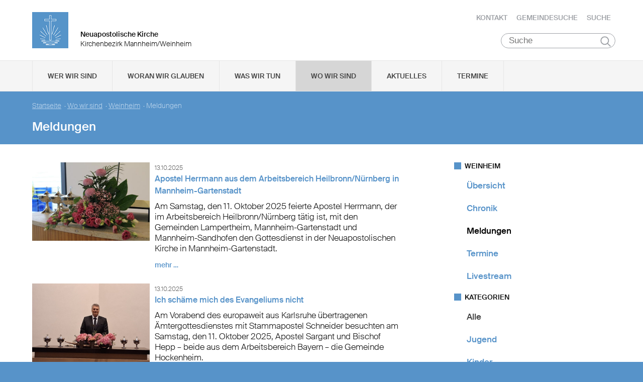

--- FILE ---
content_type: text/html; charset=UTF-8
request_url: https://www.nak-mannheim-weinheim.de/weinheim/meldungen
body_size: 76249
content:
<!DOCTYPE html>

<html lang="de">
<head>

        <meta charset="utf-8">
        <meta http-equiv="Accept-CH" content="DPR, Width, Viewport-Width, Downlink">

        <title>Meldungen - Neuapostolische Kirche Kirchenbezirk Mannheim/Weinheim </title>
        <meta name="description" content="">
        <meta name="author" content="Neuapostolische Kirche im Kirchenbezirk Mannheim/Weinheim">
         <meta name="viewport" content="width=device-width, minimum-scale=1.0, initial-scale=1.0, user-scalable=yes">
        <link rel="icon" type="image/x-icon" href="/static/themes/nak_sued/fav/favicon.icon" />
        <link rel="shortcut icon" href="/static/themes/nak_sued/fav/favicon.ico" />
        
        <link rel="icon" type="image/png" href="/static/themes/nak_sued/fav/favicon-192x192.png" sizes="192x192" />
        <link rel="icon" type="image/png" href="/static/themes/nak_sued/fav/favicon-160x160.png" sizes="160x160" />
        <link rel="icon" type="image/png" href="/static/themes/nak_sued/fav/favicon-96x96.png" sizes="96x96" />
        <link rel="icon" type="image/png" href="/static/themes/nak_sued/fav/favicon-16x16.png" sizes="16x16" />
        <link rel="icon" type="image/png" href="/static/themes/nak_sued/fav/favicon-32x32.png" sizes="32x32" />
        <meta name="msapplication-TileColor" content="#5a99cf" />
        <meta name="msapplication-TileImage" content="/static/themes/nak_sued/fav/mstile-144x144.png" />
        <meta name="msapplication-config" content="/static/themes/nak_sued/fav/browserconfig.xml" />
        <link rel="canonical" href="https://www.nak-mannheim-weinheim.de/weinheim/meldungen" />


        
           
        <meta property="og:title" content="Meldungen" />
        <meta property="og:url" content="https://www.nak-mannheim-weinheim.de/weinheim/meldungen" />
        <meta property="og:locale" content="de_DE" />
        <meta property="og:image" content="https://www.nak-mannheim-weinheim.de" />
        <meta property="og:description" content="" /> 
        <meta property="og:sitename" content="Neuapostolische Kirche im Bezirk Mannheim/Weinheim" /> 
    
        
            <meta property="og:type" content="website" /> 
        
    
        <meta name="viewport" content="width=device-width, initial-scale=1, maximum-scale=10, user-scalable=yes">
        <link rel="stylesheet" type="text/css" href="/static/themes/nak_sued/bower_components/slick-carousel/slick/slick.css"/>
        <link rel="stylesheet" href="/static/themes/nak_sued/stylesheets/unsemantic-grid-responsive-tablet.css" />        
     
   
        <link rel="stylesheet" href="/static/themes/nak_sued/_theme_elements_80.css?cache=1711445153" />
        <link rel="stylesheet" href="/static/themes/nak_sued/styles/unsemantic.css?2016103101" />
        <link rel="stylesheet" href="/static/themes/nak_sued/styles/style.css?2018022201" />
        <link rel="stylesheet" href="/static/themes/nak_sued/styles/print.css?2016103101" />
        <link rel="stylesheet" href="/static/themes/nak_sued/bower_components/jsonlylightbox/css/lightbox.min.css">
        <link rel="stylesheet" href="/static/themes/nak_sued/styles/lightbox.css?2016110801">  
    
        
    
            <script defer src="/static/themes/nak_sued/bower_components/webcomponentsjs/webcomponents-lite.js"></script>
            <link rel="import" href="/static/themes/nak_sued/bower_components/flip-countdown/flip-countdown.html">
    
       
    <link rel="import" href="/static/themes/nak_sued/bower_components/google-map/google-map.html">
    <link rel="import" href="/static/themes/nak_sued/bower_components/google-map/google-map-marker.html">
    <link rel="import" href="/static/themes/nak_sued/bower_components/google-map/google-map-poly.html">
    <link rel="import" href="/static/themes/nak_sued/bower_components/google-map/google-map-directions.html">

        
      
    
    
         




        <script src="/static/themes/nak_sued/javascript/audio.min.js"></script>
  		<script type="text/javascript">
            
            <!-- 
                
                audiojs.events.ready(function() {
                    var as = audiojs.createAll();
                });
  		    
            -->
        
        </script>    

</head>
<body data-buuild-kind="" data-buuild-plugin-zone="true" data-buuild-plugin="Designer" data-buuild-pageload="/admin/80/page/28737/1/pageload">
        
<div class="container">
    <script>    
    function toggle_button(id) {
       var e = document.getElementById(id);
       var index; 
       var x = document.getElementsByClassName("open");
       for (index = 0; index < x.length; ++index) {
           if (x[index] != e){
              menuCleaner(x[index]);
           }
       }
       var y = document.getElementsByClassName("toggle");
       for (index = 0; index < y.length; ++index) {
           mobileMenuCleaner(y[index]);
       }
       e.classList.toggle('open');       
    }
</script>

<div class="wrapper-header grid-container .print-grid-100">
       <header class="grid-100 tablet-grid-100 mobile-grid-100 .print-grid-100">
            
           
           <div id="logo" class="grid-50 tablet-grid-50 mobile-grid-100">
                
               
               <a href="/" title="Zur Startseite">
               
              
                <img id="picture_mark" src="/static/themes/nak_sued/images/nak-logo.png" alt="NAK Bildmarke"/>  
              
               </a>
               
               <h1 class="headline">Neuapostolische Kirche</h1>
               <h2 class="sub-headline">Kirchenbezirk Mannheim/Weinheim</h2>
                            
            </div>

           <div id="top-nav" class="hide-on-print">
             <ul>
              
               
              
              
    	        <li class="nav"><a href="/kontakt" >Kontakt</a></li>
              
    	        <li class="nav"><a href="/gemeindesuche" >Gemeindesuche</a></li>
              
    	        <li class="nav"><a href="/suche" >Suche</a></li>
              
     
              
                 
                 
            </ul>
                                
              <button class="hamburger" onclick="toggle_button('mobile_menu')" aria-label="Haputmenü">
                <span></span>
                <span></span>
                <span></span>
              </button> 
          
           </div>
           
         <div class="hide-on-print" role="search">
<form class="search " action="/suche">
    <input type="search" name="query" placeholder="Suche" aria-label="Suche"/>
    <button type="submit">Suchen</button>
</form>
</div>

       </header>

</div>
<script type="text/javascript">
    

   function toggleClass(ele, class1) {
      var classes = ele.className;
      var regex = new RegExp('\\b' + class1 + '\\b');
      var hasOne = classes.match(regex);
      class1 = class1.replace(/\s+/g, '');
      if (hasOne)
        ele.className = classes.replace(regex, '');
      else
        ele.className = classes + ' ' + class1;
    }
       
    function removeClass(ele, class1) {
        var classes = ele.className;
        var regex = new RegExp('\\b' + class1 + '\\b');
        class1 = class1.replace(/\s+/g, '');
        ele.className = classes.replace(regex, '');
    }
    
   function closeAllMenus(){
       var currentOpenSubMenus = document.getElementsByClassName("open");
        for (index = 0; index < currentOpenSubMenus.length; ++index) {
              menuCleaner(currentOpenSubMenus[index]);
      }
   }
    
   function menuCleaner(arrayElement){        
           removeClass(arrayElement,"open");
           removeClass(arrayElement, "active_sub");
    }
        
    function toggle_ul(Id) {
       
       var  mainMenuItemId = "main_" + Id;
        
       var subMenuDiv = document.getElementById(Id);
       var mainMenuLi = document.getElementById(mainMenuItemId);       
       
       var index; 
       var currentOpenSubMenus = document.getElementsByClassName("open");
       for (index = 0; index < currentOpenSubMenus.length; ++index) {
           if (currentOpenSubMenus[index] != subMenuDiv){
              menuCleaner(currentOpenSubMenus[index]);
           }
       }
       var currentActiveItem = document.getElementsByClassName("active_sub");
       for (index = 0; index < currentActiveItem.length; ++index) {
           if (currentActiveItem[index] != mainMenuLi){
              menuCleaner(currentActiveItem[index]);
           }
       }
       toggleClass(subMenuDiv,'open');  
       toggleClass(mainMenuLi,'active_sub');         
    }

    function mobileMenuCleaner(arrayElement){        
           removeClass(arrayElement,"toggle");
    }
    
    function toggle_mobile(mid) {
       var subMenuUl = document.getElementById(mid);
       var index; 
       var currentOpenSubMenus = document.getElementsByClassName("toggle");
       for (index = 0; index < currentOpenSubMenus.length; ++index) {
           if (currentOpenSubMenus[index] != subMenuUl){
              mobileMenuCleaner(currentOpenSubMenus[index]);
           }
       }
       toggleClass(subMenuUl,"toggle");
    }
       
       
 
</script>




<!--<div id="mobile_menu" class="hide-on-desktop hide-on-tablet">-->
<div id="mobile_menu" class="hide-on-print">
 <div class="grid-container menu_wrapper">
  <nav class="grid-100 tablet-grid-100 mobile-grid-100">
   <ul>
       
       <li>
           <div class="hide-on-print" role="search">
<form class="search " action="/suche">
    <input type="search" name="query" placeholder="Suche" aria-label="Suche"/>
    <button type="submit">Suchen</button>
</form>
</div>
       </li>
        
        
	
                
                    <li class="inactive">
                        <a href="#" onclick="toggle_mobile('mobile_28611');">Wer wir sind</a>
                    </li>
                

                <li class="sub_mobile">                    
                    <div class="mobile_submenu">
                        <div class="submenu_wrapper grid-container">
                            <ul class="grid-75 tablet-grid-100 mobil-grid-100" id="mobile_28611">           
                                                                
                                           
                                        <li>                      
                                            <a href="/selbstverstaendnis_und_auftrag">Selbstverständnis und Auftrag</a>                   
                                        </li>
                                    
                                                                
                                           
                                        <li>                      
                                            <a href="/vision_und_mission">Vision und Mission</a>                   
                                        </li>
                                    
                                                                
                                           
                                        <li>                      
                                            <a href="/finanzierung">Finanzierung</a>                   
                                        </li>
                                    
                                                                
                                           
                                        <li>                      
                                            <a href="/geschichte">Geschichte</a>                   
                                        </li>
                                    
                                                                
                                           
                                        <li>                      
                                            <a href="/der_kirchenbezirk">Der Kirchenbezirk Mannheim-Weinheim</a>                   
                                        </li>
                                    
                                
                            </ul>
                        </div>
                    </div>     
                </li>          

         
	
                
                    <li class="inactive">
                        <a href="#" onclick="toggle_mobile('mobile_28612');">Woran wir glauben</a>
                    </li>
                

                <li class="sub_mobile">                    
                    <div class="mobile_submenu">
                        <div class="submenu_wrapper grid-container">
                            <ul class="grid-75 tablet-grid-100 mobil-grid-100" id="mobile_28612">           
                                                                
                                           
                                        <li>                      
                                            <a href="/woran_wir_glauben/der_dreieinige_gott">Der dreieinige Gott</a>                   
                                        </li>
                                    
                                                                
                                           
                                        <li>                      
                                            <a href="/woran_wir_glauben/kirche_jesu_christi">Kirche Jesu Christi</a>                   
                                        </li>
                                    
                                                                
                                           
                                        <li>                      
                                            <a href="/woran_wir_glauben/evangelium_jesu_christi">Evangelium Jesu Christi</a>                   
                                        </li>
                                    
                                                                
                                           
                                        <li>                      
                                            <a href="/woran_wir_glauben/suendenvergebung">Sündenvergebung</a>                   
                                        </li>
                                    
                                                                
                                           
                                        <li>                      
                                            <a href="/woran_wir_glauben/sakramente">Sakramente</a>                   
                                        </li>
                                    
                                                                
                                           
                                        <li>                      
                                            <a href="/wiederkunft_christi">Wiederkunft Christi</a>                   
                                        </li>
                                    
                                                                
                                           
                                        <li>                      
                                            <a href="/woran_wir_glauben/wirken_der_apostel">Wirken der Apostel</a>                   
                                        </li>
                                    
                                                                
                                           
                                        <li>                      
                                            <a href="/woran_wir_glauben/gottes_nahesein">Gottes Nahesein</a>                   
                                        </li>
                                    
                                                                
                                           
                                        <li>                      
                                            <a href="/woran_wir_glauben/gottes_gebote">Gottes Gebote</a>                   
                                        </li>
                                    
                                                                
                                           
                                        <li>                      
                                            <a href="/woran_wir_glauben/leben-nach-dem-tod">Leben nach dem Tod</a>                   
                                        </li>
                                    
                                                                
                                           
                                        <li>                      
                                            <a href="/woran_wir_glauben/heilige_schrift">Heilige Schrift</a>                   
                                        </li>
                                    
                                                                
                                           
                                        <li>                      
                                            <a href="/woran_wir_glauben/glaubensbekenntnis">Glaubensbekenntnis</a>                   
                                        </li>
                                    
                                                                
                                           
                                        <li>                      
                                            <a href="/katechismus">Katechismus</a>                   
                                        </li>
                                    
                                                                
                                           
                                        <li>                      
                                            <a href="/woran_wir_glauben/kirchliche_feiertage">Kirchliche Feiertage</a>                   
                                        </li>
                                    
                                
                            </ul>
                        </div>
                    </div>     
                </li>          

         
	
                
                    <li class="inactive">
                        <a href="#" onclick="toggle_mobile('mobile_28613');">Was wir tun</a>
                    </li>
                

                <li class="sub_mobile">                    
                    <div class="mobile_submenu">
                        <div class="submenu_wrapper grid-container">
                            <ul class="grid-75 tablet-grid-100 mobil-grid-100" id="mobile_28613">           
                                                                
                                    
                                        <li>
                                            <h3>Seelsorge</h3>
                                            <ul>                                                                                         
                                                               
                                                    <li>                      
                                                        <a href="/was-wir-tun/seelsorge/gottesdienst">Gottesdienst</a>                    
                                                    </li>
                                                               
                                                    <li>                      
                                                        <a href="/was-wir-tun/seelsorge/individuelle-seelsorge">Individuelle Seelsorge</a>                    
                                                    </li>
                                                               
                                                    <li>                      
                                                        <a href="/was-wir-tun/seelsorge/segenshandlung">Segenshandlung</a>                    
                                                    </li>
                                                               
                                                    <li>                      
                                                        <a href="/was-wir-tun/seelsorge/trauerfeier">Trauerfeier</a>                    
                                                    </li>
                                                               
                                                    <li>                      
                                                        <a href="/was-wir-tun/seelsorge/unterricht">Unterricht</a>                    
                                                    </li>
                                                
                                            </ul>
                                        </li>
                                    
                                                                
                                    
                                        <li>
                                            <h3>Gemeinschaft</h3>
                                            <ul>                                                                                         
                                                               
                                                    <li>                      
                                                        <a href="/was-wir-tun/gemeinschaft/gemeinde">Gemeinde</a>                    
                                                    </li>
                                                               
                                                    <li>                      
                                                        <a href="/was-wir-tun/gemeinschaft/kinder">Kinder</a>                    
                                                    </li>
                                                               
                                                    <li>                      
                                                        <a href="/was-wir-tun/gemeinschaft/jugendliche">Jugendliche</a>                    
                                                    </li>
                                                               
                                                    <li>                      
                                                        <a href="/was-wir-tun/gemeinschaft/senioren">Senioren</a>                    
                                                    </li>
                                                
                                            </ul>
                                        </li>
                                    
                                                                
                                           
                                        <li>                      
                                            <a href="/was-wir-tun/im_kirchenbezirk">Im Kirchenbezirk</a>                   
                                        </li>
                                    
                                
                            </ul>
                        </div>
                    </div>     
                </li>          

         
	
                  
                    <li class="inactive">
                        <a href="/unsere_gemeinden">Wo wir sind</a>
                    </li> 
                

                <li class="sub_mobile">                    
                    <div class="mobile_submenu">
                        <div class="submenu_wrapper grid-container">
                            <ul class="grid-75 tablet-grid-100 mobil-grid-100" id="mobile_28616">           
                                
                            </ul>
                        </div>
                    </div>     
                </li>          

         
	
                  
                    <li class="inactive">
                        <a href="/aktuelles">Aktuelles</a>
                    </li> 
                

                <li class="sub_mobile">                    
                    <div class="mobile_submenu">
                        <div class="submenu_wrapper grid-container">
                            <ul class="grid-75 tablet-grid-100 mobil-grid-100" id="mobile_28630">           
                                
                            </ul>
                        </div>
                    </div>     
                </li>          

         
	
                  
                    <li class="inactive">
                        <a href="/termine">Termine</a>
                    </li> 
                

                <li class="sub_mobile">                    
                    <div class="mobile_submenu">
                        <div class="submenu_wrapper grid-container">
                            <ul class="grid-75 tablet-grid-100 mobil-grid-100" id="mobile_28631">           
                                
                            </ul>
                        </div>
                    </div>     
                </li>          

        
       
   </ul>  
  </nav>
 </div>    
</div>


<!--<div id="menu" class="hide-on-mobile hide-on-print">-->
<div id="menu" class="hide-on-print">
 <div class="grid-container">
  <nav class="grid-100 tablet-grid-100 mobile-grid-100">
   <ul>    
   
                  
        
    
      
                
                    <li id="main_desktop_1604739" class="inactive">
                        <a href="#" onclick="toggle_ul('desktop_1604739');">Wer wir sind</a>
                    </li>
                

        
    
      
                
                    <li id="main_desktop_1604740" class="inactive">
                        <a href="#" onclick="toggle_ul('desktop_1604740');">Woran wir glauben</a>
                    </li>
                

        
    
      
                
                    <li id="main_desktop_1604741" class="inactive">
                        <a href="#" onclick="toggle_ul('desktop_1604741');">Was wir tun</a>
                    </li>
                

        
    
      
                  
                    <li id="main_desktop_1604744" class="active">
                        <a href="/unsere_gemeinden">Wo wir sind</a>
                    </li>
                

        
    
      
                  
                    <li id="main_desktop_1604758" class="inactive">
                        <a href="/aktuelles">Aktuelles</a>
                    </li>
                

        
    
      
                  
                    <li id="main_desktop_1604759" class="inactive">
                        <a href="/termine">Termine</a>
                    </li>
                

        
   </ul>   
  </nav>       
 </div>    
</div>


<div id="submenu" class="hide-on-mobile hide-on-print">
 <div class="submenu_wrapper grid-container">
        
    
     
                <div class="grid-parent" id="desktop_1604739">
                    <ul>
                          
                        
      
                              
                                <li class="grid-20 tablet-grid-33 mobile-grid-100 item_single">                      
                                    <a href="/selbstverstaendnis_und_auftrag">Selbstverständnis und Auftrag</a>                    
                                </li>
                                   
                        
      
                              
                                <li class="grid-20 tablet-grid-33 mobile-grid-100 item_single">                      
                                    <a href="/vision_und_mission">Vision und Mission</a>                    
                                </li>
                                   
                        
      
                              
                                <li class="grid-20 tablet-grid-33 mobile-grid-100 item_single">                      
                                    <a href="/finanzierung">Finanzierung</a>                    
                                </li>
                                   
                        
      
                              
                                <li class="grid-20 tablet-grid-33 mobile-grid-100 item_single">                      
                                    <a href="/geschichte">Geschichte</a>                    
                                </li>
                                   
                        
      
                              
                                <li class="grid-20 tablet-grid-33 mobile-grid-100 item_single">                      
                                    <a href="/der_kirchenbezirk">Der Kirchenbezirk Mannheim-Weinheim</a>                    
                                </li>
                                   
                         

                        <li class="closebutton">
                            <div class="grid-100 tablet-grid-100 hide-on-mobile button_close">
                            
    <button onclick="closeAllMenus()" type="button" class="submenu_close_button hide-on-print">
        schließen
    </button>

        
                            </div>
                        </li>
                    </ul> 
                </div>  
        
                <div class="grid-parent" id="desktop_1604740">
                    <ul>
                          
                        
      
                              
                                <li class="grid-20 tablet-grid-33 mobile-grid-100 item_single">                      
                                    <a href="/woran_wir_glauben/der_dreieinige_gott">Der dreieinige Gott</a>                    
                                </li>
                                   
                        
      
                              
                                <li class="grid-20 tablet-grid-33 mobile-grid-100 item_single">                      
                                    <a href="/woran_wir_glauben/kirche_jesu_christi">Kirche Jesu Christi</a>                    
                                </li>
                                   
                        
      
                              
                                <li class="grid-20 tablet-grid-33 mobile-grid-100 item_single">                      
                                    <a href="/woran_wir_glauben/evangelium_jesu_christi">Evangelium Jesu Christi</a>                    
                                </li>
                                   
                        
      
                              
                                <li class="grid-20 tablet-grid-33 mobile-grid-100 item_single">                      
                                    <a href="/woran_wir_glauben/suendenvergebung">Sündenvergebung</a>                    
                                </li>
                                   
                        
      
                              
                                <li class="grid-20 tablet-grid-33 mobile-grid-100 item_single">                      
                                    <a href="/woran_wir_glauben/sakramente">Sakramente</a>                    
                                </li>
                                   
                        
      
                              
                                <li class="grid-20 tablet-grid-33 mobile-grid-100 item_single">                      
                                    <a href="/wiederkunft_christi">Wiederkunft Christi</a>                    
                                </li>
                                   
                        
      
                              
                                <li class="grid-20 tablet-grid-33 mobile-grid-100 item_single">                      
                                    <a href="/woran_wir_glauben/wirken_der_apostel">Wirken der Apostel</a>                    
                                </li>
                                   
                        
      
                              
                                <li class="grid-20 tablet-grid-33 mobile-grid-100 item_single">                      
                                    <a href="/woran_wir_glauben/gottes_nahesein">Gottes Nahesein</a>                    
                                </li>
                                   
                        
      
                              
                                <li class="grid-20 tablet-grid-33 mobile-grid-100 item_single">                      
                                    <a href="/woran_wir_glauben/gottes_gebote">Gottes Gebote</a>                    
                                </li>
                                   
                        
      
                              
                                <li class="grid-20 tablet-grid-33 mobile-grid-100 item_single">                      
                                    <a href="/woran_wir_glauben/leben-nach-dem-tod">Leben nach dem Tod</a>                    
                                </li>
                                   
                        
      
                              
                                <li class="grid-20 tablet-grid-33 mobile-grid-100 item_single">                      
                                    <a href="/woran_wir_glauben/heilige_schrift">Heilige Schrift</a>                    
                                </li>
                                   
                        
      
                              
                                <li class="grid-20 tablet-grid-33 mobile-grid-100 item_single">                      
                                    <a href="/woran_wir_glauben/glaubensbekenntnis">Glaubensbekenntnis</a>                    
                                </li>
                                   
                        
      
                              
                                <li class="grid-20 tablet-grid-33 mobile-grid-100 item_single">                      
                                    <a href="/katechismus">Katechismus</a>                    
                                </li>
                                   
                        
      
                              
                                <li class="grid-20 tablet-grid-33 mobile-grid-100 item_single">                      
                                    <a href="/woran_wir_glauben/kirchliche_feiertage">Kirchliche Feiertage</a>                    
                                </li>
                                   
                         

                        <li class="closebutton">
                            <div class="grid-100 tablet-grid-100 hide-on-mobile button_close">
                            
    <button onclick="closeAllMenus()" type="button" class="submenu_close_button hide-on-print">
        schließen
    </button>

        
                            </div>
                        </li>
                    </ul> 
                </div>  
        
                <div class="grid-parent" id="desktop_1604741">
                    <ul>
                          
                        
      
                            
                                <li class="grid-20 tablet-grid-33 mobile-grid-100 item_grouped" >
                                    <h3>Seelsorge</h3>
                                    <ul>
                                                       
                                            <li>                      
                                                <a href="/was-wir-tun/seelsorge/gottesdienst">Gottesdienst</a>                    
                                            </li>
                                                       
                                            <li>                      
                                                <a href="/was-wir-tun/seelsorge/individuelle-seelsorge">Individuelle Seelsorge</a>                    
                                            </li>
                                                       
                                            <li>                      
                                                <a href="/was-wir-tun/seelsorge/segenshandlung">Segenshandlung</a>                    
                                            </li>
                                                       
                                            <li>                      
                                                <a href="/was-wir-tun/seelsorge/trauerfeier">Trauerfeier</a>                    
                                            </li>
                                                       
                                            <li>                      
                                                <a href="/was-wir-tun/seelsorge/unterricht">Unterricht</a>                    
                                            </li>
                                        
                                    </ul>
                                </li>
                                   
                        
      
                            
                                <li class="grid-20 tablet-grid-33 mobile-grid-100 item_grouped" >
                                    <h3>Gemeinschaft</h3>
                                    <ul>
                                                       
                                            <li>                      
                                                <a href="/was-wir-tun/gemeinschaft/gemeinde">Gemeinde</a>                    
                                            </li>
                                                       
                                            <li>                      
                                                <a href="/was-wir-tun/gemeinschaft/kinder">Kinder</a>                    
                                            </li>
                                                       
                                            <li>                      
                                                <a href="/was-wir-tun/gemeinschaft/jugendliche">Jugendliche</a>                    
                                            </li>
                                                       
                                            <li>                      
                                                <a href="/was-wir-tun/gemeinschaft/senioren">Senioren</a>                    
                                            </li>
                                        
                                    </ul>
                                </li>
                                   
                        
      
                              
                                <li class="grid-20 tablet-grid-33 mobile-grid-100 item_single">                      
                                    <a href="/was-wir-tun/im_kirchenbezirk">Im Kirchenbezirk</a>                    
                                </li>
                                   
                         

                        <li class="closebutton">
                            <div class="grid-100 tablet-grid-100 hide-on-mobile button_close">
                            
    <button onclick="closeAllMenus()" type="button" class="submenu_close_button hide-on-print">
        schließen
    </button>

        
                            </div>
                        </li>
                    </ul> 
                </div>  
        
                <div class="grid-parent" id="desktop_1604744">
                    <ul>
                          
                         

                        <li class="closebutton">
                            <div class="grid-100 tablet-grid-100 hide-on-mobile button_close">
                            
    <button onclick="closeAllMenus()" type="button" class="submenu_close_button hide-on-print">
        schließen
    </button>

        
                            </div>
                        </li>
                    </ul> 
                </div>  
        
                <div class="grid-parent" id="desktop_1604758">
                    <ul>
                          
                         

                        <li class="closebutton">
                            <div class="grid-100 tablet-grid-100 hide-on-mobile button_close">
                            
    <button onclick="closeAllMenus()" type="button" class="submenu_close_button hide-on-print">
        schließen
    </button>

        
                            </div>
                        </li>
                    </ul> 
                </div>  
        
                <div class="grid-parent" id="desktop_1604759">
                    <ul>
                          
                         

                        <li class="closebutton">
                            <div class="grid-100 tablet-grid-100 hide-on-mobile button_close">
                            
    <button onclick="closeAllMenus()" type="button" class="submenu_close_button hide-on-print">
        schließen
    </button>

        
                            </div>
                        </li>
                    </ul> 
                </div>  
        
        
 </div>
</div>

<!-- Hauptinhalte C --> 

<div data-buuild-dropzone="sidecontent" data-buuild-zone="content" class="minh">
	<div class="wrapper-teaser .print-grid-100">
    <div class="grid-container .print-grid-100">
        <div class="wrapper-teaser-inner .print-grid-100">
            
    
        
    
    <ul class="breadcrumbs hide-on-print">
        
            
            <li><a href="/">Startseite</a>&nbsp; · </li> 
        
            
            <li><a href="/unsere_gemeinden">Wo wir sind</a>&nbsp; · </li> 
        
            
            <li><a href="/weinheim">Weinheim</a>&nbsp; · </li> 
        
        
        <li><strong>Meldungen</strong></li>
    </ul>
    <h2>Meldungen</h2>

            
        </div>
    </div>
</div>

</div>
  
  
  
<div class="minh grid-container">
  
  <div data-buuild-dropzone="firstcolumn" class="grid-65 tablet-grid-65  print-grid-100 suffix-5 first_column">
    <!-- Hauptinhalte A --> 
<div data-buuild-dropzone="maincontent" data-buuild-zone="content" class="minh">
	



 



 



 



 



  
    
        
 



 

 



    









 

    

        

        
         
            

            

            
                







    






    
    
        

        
        
        
    
    

    












    <div class="block grid-parent clearfix">
    	    
         
          
        
          
            

          <div class="wrapper_preview_article grid-100 grid-parent"> 
           <div class="picture grid-33 tablet-grid-33 mobile-grid-100 print-grid-25 grid-parent">        
               <a href="https://www.nak-mannheim-weinheim.de/dbc/1604835/349276/Apostel-Herrmann-aus-dem-Arbeitsbereich-Heilbronn-Nuernberg-in-Mannheim-Gartenstadt">



















    

                
            
            

    <img id="2771459"  src="/api/media/2771459/process?center=0%3A0&amp;crop=max&amp;format=3%3A2&amp;height=400&amp;token=6b0cdb7ddea46698de1c7cfd79071ef4%3A1801231047%3A1474101&amp;width=600&amp;zoom=1" alt="IMG 7918 (Groß)" title=""/>


        
        

    


</a>
           </div>

           <div class="article_preview grid-66 tablet-grid-66 mobile-grid-100 print-grid-75">
             <span class="date">13.10.2025</span> <span class="categories">
    
    
    
        
        
        
    
    
</span>
             <a href="https://www.nak-mannheim-weinheim.de/dbc/1604835/349276/Apostel-Herrmann-aus-dem-Arbeitsbereich-Heilbronn-Nuernberg-in-Mannheim-Gartenstadt"><h4>Apostel Herrmann aus dem Arbeitsbereich Heilbronn/Nürnberg in Mannheim-Gartenstadt</h4></a>
             <a href="https://www.nak-mannheim-weinheim.de/dbc/1604835/349276/Apostel-Herrmann-aus-dem-Arbeitsbereich-Heilbronn-Nuernberg-in-Mannheim-Gartenstadt" class="preview_text">    
    <div class="size ">        
        <p>Am Samstag, den 11. Oktober 2025 feierte Apostel Herrmann, der im Arbeitsbereich Heilbronn/Nürnberg tätig ist, mit den Gemeinden Lampertheim, Mannheim-Gartenstadt und Mannheim-Sandhofen den Gottesdienst in der Neuapostolischen Kirche in Mannheim-Gartenstadt.

</p>
    </div>
   
</a>
             <a href="https://www.nak-mannheim-weinheim.de/dbc/1604835/349276/Apostel-Herrmann-aus-dem-Arbeitsbereich-Heilbronn-Nuernberg-in-Mannheim-Gartenstadt" class="read_more">mehr &hellip;</a>
           </div>
          </div>
        
          
                  
           
         
          
        
          
            

          <div class="wrapper_preview_article grid-100 grid-parent"> 
           <div class="picture grid-33 tablet-grid-33 mobile-grid-100 print-grid-25 grid-parent">        
               <a href="https://www.nak-mannheim-weinheim.de/dbc/1604835/349261/Ich-schaeme-mich-des-Evangeliums-nicht">



















    

                
            
            

    <img id="2771323"  src="/api/media/2771323/process?center=0%3A0&amp;crop=max&amp;format=3%3A2&amp;height=400&amp;token=1853ae441b3e3e094f4a264e15c47470%3A1801231047%3A8332043&amp;width=600&amp;zoom=1" alt="NAK Hockenheim GD251011 Bild1" title=""/>


        
        

    


</a>
           </div>

           <div class="article_preview grid-66 tablet-grid-66 mobile-grid-100 print-grid-75">
             <span class="date">13.10.2025</span> <span class="categories">
    
    
    
        
        
        
    
    
</span>
             <a href="https://www.nak-mannheim-weinheim.de/dbc/1604835/349261/Ich-schaeme-mich-des-Evangeliums-nicht"><h4>Ich schäme mich des Evangeliums nicht</h4></a>
             <a href="https://www.nak-mannheim-weinheim.de/dbc/1604835/349261/Ich-schaeme-mich-des-Evangeliums-nicht" class="preview_text">    
    <div class="size ">        
        <p>Am Vorabend des europaweit aus Karlsruhe übertragenen Ämtergottesdienstes mit Stammapostel Schneider besuchten am Samstag, den 11. Oktober 2025, Apostel Sargant und Bischof Hepp – beide aus dem Arbeitsbereich Bayern – die Gemeinde Hockenheim.

</p>
    </div>
   
</a>
             <a href="https://www.nak-mannheim-weinheim.de/dbc/1604835/349261/Ich-schaeme-mich-des-Evangeliums-nicht" class="read_more">mehr &hellip;</a>
           </div>
          </div>
        
          
                  
           
         
          
        
          
            

          <div class="wrapper_preview_article grid-100 grid-parent"> 
           <div class="picture grid-33 tablet-grid-33 mobile-grid-100 print-grid-25 grid-parent">        
               <a href="https://www.nak-mannheim-weinheim.de/dbc/1604835/348603/Kindertag-im-Bezirk-Mannheim-Weinheim">



















    

                
            
            

    <img id="2768631"  src="/api/media/2768631/process?center=0%3A0&amp;crop=max&amp;format=3%3A2&amp;height=400&amp;token=7309a31f8dd33e238c1646da2e4477f0%3A1801231047%3A5015357&amp;width=600&amp;zoom=1" alt="IMG 20250928 WA0013" title=""/>


        
        

    


</a>
           </div>

           <div class="article_preview grid-66 tablet-grid-66 mobile-grid-100 print-grid-75">
             <span class="date">02.10.2025</span> <span class="categories">
    
    
    
        
        
        
    
        
        
        
    
    
        Kinder
    
</span>
             <a href="https://www.nak-mannheim-weinheim.de/dbc/1604835/348603/Kindertag-im-Bezirk-Mannheim-Weinheim"><h4>Kindertag im Bezirk Mannheim-Weinheim</h4></a>
             <a href="https://www.nak-mannheim-weinheim.de/dbc/1604835/348603/Kindertag-im-Bezirk-Mannheim-Weinheim" class="preview_text">    
    <div class="size ">        
        <p>Am Sonntag, den 28. September 2025 trafen sich die Kinder des Kirchenbezirks Mannheim-Weinheim in der Neuapostolischen Kirche in Weinheim-Hohensachsen.

 

</p>
    </div>
   
</a>
             <a href="https://www.nak-mannheim-weinheim.de/dbc/1604835/348603/Kindertag-im-Bezirk-Mannheim-Weinheim" class="read_more">mehr &hellip;</a>
           </div>
          </div>
        
          
                  
           
         
          
        
          
            

          <div class="wrapper_preview_article grid-100 grid-parent"> 
           <div class="picture grid-33 tablet-grid-33 mobile-grid-100 print-grid-25 grid-parent">        
               <a href="https://www.nak-mannheim-weinheim.de/dbc/1604835/344800/Sonntagsgottesdienst-mit-Bischof-Joerg-Vester-in-der-Neuapostolischen-Kirche-in-Viernheim">



















    

                
            
            

    <img id="2751103"  src="/api/media/2751103/process?center=0%3A0&amp;crop=max&amp;format=3%3A2&amp;height=400&amp;token=5ec6cedc6a53f15e6e553c2821da445e%3A1801231047%3A9911976&amp;width=600&amp;zoom=1" alt="DSCF3414" title=""/>


        
        

    


</a>
           </div>

           <div class="article_preview grid-66 tablet-grid-66 mobile-grid-100 print-grid-75">
             <span class="date">17.08.2025</span> <span class="categories">
    
    
    
        
        
        
        
        
        
        
        
        
        
    
    
</span>
             <a href="https://www.nak-mannheim-weinheim.de/dbc/1604835/344800/Sonntagsgottesdienst-mit-Bischof-Joerg-Vester-in-der-Neuapostolischen-Kirche-in-Viernheim"><h4>Sonntagsgottesdienst mit Bischof Jörg Vester in der Neuapostolischen Kirche in Viernheim</h4></a>
             <a href="https://www.nak-mannheim-weinheim.de/dbc/1604835/344800/Sonntagsgottesdienst-mit-Bischof-Joerg-Vester-in-der-Neuapostolischen-Kirche-in-Viernheim" class="preview_text">    
    <div class="size ">        
        <p>Bischof Jörg Vester feierte am Sonntag, den 17.08.2025 gemeinsam mit den Gläubigen der Gemeinden Heppenheim, Ladenburg, Lampertheim, Weinheim und Wald-Michelbach den Gottesdienst in der Neuapostolischen Kirche in Viernheim.

</p>
    </div>
   
</a>
             <a href="https://www.nak-mannheim-weinheim.de/dbc/1604835/344800/Sonntagsgottesdienst-mit-Bischof-Joerg-Vester-in-der-Neuapostolischen-Kirche-in-Viernheim" class="read_more">mehr &hellip;</a>
           </div>
          </div>
        
          
                  
           
         
          
        
          
            

          <div class="wrapper_preview_article grid-100 grid-parent"> 
           <div class="picture grid-33 tablet-grid-33 mobile-grid-100 print-grid-25 grid-parent">        
               <a href="https://www.nak-mannheim-weinheim.de/dbc/1604835/340220/Gott-verspricht-sein-Volk-zu-versorgen-und-erwartet-unser-Vertrauen">



















    

                
            
            

    <img id="2730771"  src="/api/media/2730771/process?center=0%3A0&amp;crop=max&amp;format=3%3A2&amp;height=400&amp;token=b49b4bd006294de8009eea66ec7393ec%3A1801231047%3A9870740&amp;width=600&amp;zoom=1" alt="DSC07779" title=""/>


        
        

    


</a>
           </div>

           <div class="article_preview grid-66 tablet-grid-66 mobile-grid-100 print-grid-75">
             <span class="date">14.06.2025</span> <span class="categories">
    
    
    
        
        
        
        
        
    
    
</span>
             <a href="https://www.nak-mannheim-weinheim.de/dbc/1604835/340220/Gott-verspricht-sein-Volk-zu-versorgen-und-erwartet-unser-Vertrauen"><h4>Gott verspricht, sein Volk zu versorgen und erwartet unser Vertrauen</h4></a>
             <a href="https://www.nak-mannheim-weinheim.de/dbc/1604835/340220/Gott-verspricht-sein-Volk-zu-versorgen-und-erwartet-unser-Vertrauen" class="preview_text">    
    <div class="size ">        
        <p>Am Mittwoch, den 11.06.2025 feierte Bischof Vester den Abendgottesdienst gemeinsam mit den Gemeinden Weinheim und Wald-Michelbach in der Neuapostolischen Kirche in Weinheim.

</p>
    </div>
   
</a>
             <a href="https://www.nak-mannheim-weinheim.de/dbc/1604835/340220/Gott-verspricht-sein-Volk-zu-versorgen-und-erwartet-unser-Vertrauen" class="read_more">mehr &hellip;</a>
           </div>
          </div>
        
          
                  
       
        
        
        
            <div class="wrapper_preview_article grid-100 grid-parent"> 
              <div class="article_preview grid-66 push-33 tablet-grid-66 tablet-push-33 mobile-grid-100 print-grid-75 print-push-25">
                 <a href="/weinheim/meldungen" class="read_more">weitere &hellip;</a>
              </div>
            </div>    
            
        
        
            <div class="wrapper_pages grid-100 tablet-grid-100 mobile-grid-100">
    <ul class="pages">
                
        
        
        
                
                   <li>&laquo;</li>
                
                
                 
    
                
                    
                    
                    
                    
                    
    
                    
                        
                          <li class="current_page">1</li>    
                        
                    
                        
                          <li><a href="https://www.nak-mannheim-weinheim.de/weinheim/meldungen?page=2">2</a></li>
                        
                    
                        
                          <li><a href="https://www.nak-mannheim-weinheim.de/weinheim/meldungen?page=3">3</a></li>
                        
                    
                        
                          <li><a href="https://www.nak-mannheim-weinheim.de/weinheim/meldungen?page=4">4</a></li>
                        
                    
                    
                    
                    
                      <li>...</li>
                      <li><a href="https://www.nak-mannheim-weinheim.de/weinheim/meldungen?page=55">55</a></li>
                    
    
                
    
                  
                    <li><a href="https://www.nak-mannheim-weinheim.de/weinheim/meldungen?page=2">&raquo;</a></li>
                
    
                           
                    
                </ul>
            </div>

        
     
    </div>	

    




            

        

    




</div>
  
  
  
&nbsp;
  </div>
  
  
  <div data-buuild-dropzone="secondcolumn" class="grid-30 tablet-grid-30  print-grid-100  second_column">
    <!-- Hauptinhalte B --> 

<div data-buuild-dropzone="extracontent" data-buuild-zone="content" class="minh">
	
 






    <div class="widget_wrapper">

        <div class="hide-on-print">
   
            
            
            
            <h5 class="caption">Weinheim</h5>
 
    
            <ul>      

            <li class="vert "><a href="/weinheim">Übersicht</a></li>

             
                                
                <li class="vert "><a href="/weinheim/chronik">Chronik</a></li>
             
                                
                <li class="vert black"><a href="/weinheim/meldungen">Meldungen</a></li>
             
                                
                <li class="vert "><a href="/weinheim/kalender">Termine</a></li>
             
                                
                <li class="vert "><a href="/livestream">Livestream</a></li>
                 
                
                    
        </ul>
    </div>  

    
</div>






  
    
        
 



 



  
    
        
 

 



    










 

    

        

        

            <!-- Cached 56341a5c57f11618070009aac021ac1687042033554bae54d4740bc36f6a9cb7dd6f2v2 -->
            
                

    <div class="widget_wrapper">


        <div class="minh widget hide-on-mobile hide-on-print">
            <h5 class="caption">Kategorien</h5>


            <div  class="block">
                <ul class="list">
                    <li class="vert"><span><a class="black"  href="/weinheim/meldungen">Alle</a></span></li> 
                    
                    
                    
                    
                        
                    
                        
                    
                        
                    
                        
                    
                        
                    
                        
                    
                        
                            
                    
                                <li class="vert "><a href="/weinheim/meldungen?category=0DE3254C-2333-11E6-B911-E145EF146B76">Jugend</a></li>
                    
                            
                        
                    
                        
                            
                    
                                <li class="vert "><a href="/weinheim/meldungen?category=0DDF2244-2333-11E6-B911-E145EF146B76">Kinder</a></li>
                    
                            
                        
                    
                        
                    
                        
                    
                        
                    
                        
                    
                        
                    
                        
                    
                        
                    
                        
                    
                        
                    
                        
                            
                    
                                <li class="vert "><a href="/weinheim/meldungen?category=0DEADC74-2333-11E6-B911-E145EF146B76">Senioren</a></li>
                    
                            
                        
                    
                        
                    
                        
                    
                        
                    
                        
                    
                        
                            
                    
                                <li class="vert "><a href="/weinheim/meldungen?category=838B4ED0-1EE1-11E9-8EB9-E3BF0BBD74C1">Ökumene</a></li>
                    
                            
                        
                      
                </ul>
            </div>
        </div>

    
</div>


            

        

    






 



  
    
        
 



  
    
        
 

 



    









 

    

        

        

            <!-- Cached 535a4514068948d4159d967dd4b45537033554bae54d4740bc36f6a9cb7dd6f2 -->
            
                

    <div class="widget_wrapper">


        

        
        

        <div class="minh widget hide-on-mobile hide-on-print">
    
            <h5 class="caption">Archiv</h5>

  
  	        <div class="block">
    	        <ul class="list">
                    <li class="vert">
                
                    
                
                    <li class="vert black"><a href="/weinheim/meldungen">Alle</a></li>

          		    
  					      
    				
                            
                
                            <!-- 0 --> 
                
                            
    						    
                                    
                                        <li class="vert "><a href="/weinheim/meldungen?to=1767221999&amp;from=1735686000">2025</a></li>
                                    
                                
   
                              
    				
                            
                
                            <!-- 0 --> 
                
                            
    						    
                                    
                                        <li class="vert "><a href="/weinheim/meldungen?to=1735685999&amp;from=1704063600">2024</a></li>
                                    
                                
   
                              
    				
                            
                
                            <!-- 0 --> 
                
                            
    						    
                                    
                                        <li class="vert "><a href="/weinheim/meldungen?to=1704063599&amp;from=1672527600">2023</a></li>
                                    
                                
   
                              
    				
                            
                
                            <!-- 0 --> 
                
                            
    						    
                                    
                                        <li class="vert "><a href="/weinheim/meldungen?from=1640991600&amp;to=1672527599">2022</a></li>
                                    
                                
   
                              
    				
                            
                
                            <!-- 0 --> 
                
                            
    						    
                                    
                                        <li class="vert "><a href="/weinheim/meldungen?to=1640991599&amp;from=1609455600">2021</a></li>
                                    
                                
   
                              
    				
                            
                
                            <!-- 0 --> 
                
                            
    						    
                                    
                                        <li class="vert "><a href="/weinheim/meldungen?from=1577833200&amp;to=1609455599">2020</a></li>
                                    
                                
   
                              
    				
                            
                
                            <!-- 0 --> 
                
                            
    						    
                                    
                                        <li class="vert "><a href="/weinheim/meldungen?to=1577833199&amp;from=1546297200">2019</a></li>
                                    
                                
   
                              
    				
                            
                
                            <!-- 0 --> 
                
                            
    						    
                                    
                                        <li class="vert "><a href="/weinheim/meldungen?from=1514761200&amp;to=1546297199">2018</a></li>
                                    
                                
   
                              
    				
                            
                
                            <!-- 0 --> 
                
                            
    						    
                                    
                                        <li class="vert "><a href="/weinheim/meldungen?from=1483225200&amp;to=1514761199">2017</a></li>
                                    
                                
   
                              
    				
                            
                
                            <!-- 0 --> 
                
                            
    						    
                                    
                                        <li class="vert "><a href="/weinheim/meldungen?from=1451602800&amp;to=1483225199">2016</a></li>
                                    
                                
   
                              
    				
                            
                
                            <!-- 0 --> 
                
                            
    						    
                                    
                                        <li class="vert "><a href="/weinheim/meldungen?to=1451602799&amp;from=1420066800">2015</a></li>
                                    
                                
   
                              
    				
                            
                
                            <!-- 0 --> 
                
                            
    						    
                                    
                                        <li class="vert "><a href="/weinheim/meldungen?from=1388530800&amp;to=1420066799">2014</a></li>
                                    
                                
   
                              
    				
                            
                
                            <!-- 0 --> 
                
                            
    						    
                                    
                                        <li class="vert "><a href="/weinheim/meldungen?from=1356994800&amp;to=1388530799">2013</a></li>
                                    
                                
   
                              
    				
                            
                
                            <!-- 0 --> 
                
                            
    						    
                                    
                                        <li class="vert "><a href="/weinheim/meldungen?to=1356994799&amp;from=1325372400">2012</a></li>
                                    
                                
   
                              
    				
                            
                
                            <!-- 0 --> 
                
                            
    						    
                                    
                                        <li class="vert "><a href="/weinheim/meldungen?to=1325372399&amp;from=1293836400">2011</a></li>
                                    
                                
   
                              
    				
                            
                
                            <!-- 0 --> 
                
                            
    						    
                                    
                                        <li class="vert "><a href="/weinheim/meldungen?from=1262300400&amp;to=1293836399">2010</a></li>
                                    
                                
   
                              
    				
                            
                
                            <!-- 0 --> 
                
                            
    						    
                                    
                                        <li class="vert "><a href="/weinheim/meldungen?to=1262300399&amp;from=1230764400">2009</a></li>
                                    
                                
   
                              
    				
                            
                
                            <!-- 0 --> 
                
                            
    						    
                                    
                                        <li class="vert "><a href="/weinheim/meldungen?from=1199142000&amp;to=1230764399">2008</a></li>
                                    
                                
   
                              
    				
                            
                
                            <!-- 0 --> 
                
                            
    						    
                                    
                                        <li class="vert "><a href="/weinheim/meldungen?to=1199141999&amp;from=1167606000">2007</a></li>
                                    
                                
   
                              
    				
                            
                
                            <!-- 0 --> 
                
                            
    						    
                                    
                                        <li class="vert "><a href="/weinheim/meldungen?to=1167605999&amp;from=1136070000">2006</a></li>
                                    
                                
   
                              
    				
                            
                
                            <!-- 0 --> 
                
                            
    						    
                                    
                                        <li class="vert "><a href="/weinheim/meldungen?from=1104534000&amp;to=1136069999">2005</a></li>
                                    
                                
   
                              
    				
                            
                
                            <!-- 0 --> 
                
                            
    						    
                                    
                                        <li class="vert "><a href="/weinheim/meldungen?to=1104533999&amp;from=1072911600">2004</a></li>
                                    
                                
   
                              
    				
                            
                
                            <!-- 0 --> 
                
                            
    						    
                                    
                                        <li class="vert "><a href="/weinheim/meldungen?to=1072911599&amp;from=1041375600">2003</a></li>
                                    
                                
   
                              
    				
                            
                
                            <!-- 0 --> 
                
                            
    						    
                                    
                                        <li class="vert "><a href="/weinheim/meldungen?to=1041375599&amp;from=1009839600">2002</a></li>
                                    
                                
   
                             
                        
                </ul>

    	        
 
            </div>
        </div>

    
</div>


            

        

    


<div class="widget_wrapper">


<div class="widget hide-on-print">
  <h5 class="caption">RSS-FEED</h5>

   
  <div class="block">
   <ul id="rss" class="list">  
      <li class="vert"><a href="/api/page/28737/latest/export/F0D85FBA-0890-11E6-BB59-454D127A62DD">RSS-Feed abonnieren</a></li>
   </ul>
  </div>
</div>


</div>

</div>
  
  
  
&nbsp;
  </div>
  
  <div class="clear"> </div>

</div>
  
<div class="wrapper_footer hide-on-print">
        <div class="wrapper_footer_inner grid-container">
            <footer class="grid-100 tablet-grid-100 mobile-grid-100">
                <div id="credits" class="grid-50 tablet-grid-50 mobile-grid-100">
                  
                   <span>&copy; 1999&#x202f;–&#x202f;2026 Neuapostolische Kirche –  Kirchenbezirk Mannheim/Weinheim</span>
                  
                </div>    
               
                
                <div id="footer-nav" class="grid-50 tablet-grid-50 mobile-grid-100">
                  <ul>    
                    
                     
                    
    	              <li class="nav"><a href="/nak_sueddeutschland" target="_blank">NAK SÜDDEUTSCHLAND</a></li>
                    
    	              <li class="nav"><a href="/human-aktiv" target="_blank">human aktiv</a></li>
                    
    	              <li class="nav"><a href="/impressum" >Impressum</a></li>
                    
    	              <li class="nav"><a href="/datenschutz" >Datenschutz</a></li>
                         
                            
                  </ul>
                </div>                
            </footer>
        </div>
    </div>

</div>

<script src="/static/themes/nak_sued/bower_components/jsonlylightbox/js/lightbox.min.js" type="text/javascript"></script>
<script>var lightbox = new Lightbox();  lightbox.load();</script>
    

    
     
        <script src="/static/themes/nak_sued/bower_components/jquery/dist/jquery.min.js"></script>
        <script src="/static/themes/nak_sued/bower_components/magnific-popup/dist/jquery.magnific-popup.js"></script>
        <script src="/static/themes/nak_sued/bower_components/slick-carousel/slick/slick.min.js" ></script>

        <script>
            
        if ( $('.slick-slider') ) {
            $('.slick-slider').slick({  
                dots: true
            });
        }
            
        if( $('.popup-list') ) { 
        
            $('.popup-list').each(function() { // the containers for all your galleries
       
            $(this).magnificPopup({
             delegate: 'a.magnific:visible', // child items selector, by clicking on it popup will open: visible for slider! #5018
              type: 'image',
              gallery:{enabled:true},
              verticalFit: true, // Fits image in area vertically
              tError: '<a href="%url%">Das Bild</a> konnte nicht geladen werden.', // Error message            
              image: {
                  markup: '<div class="mfp-figure">'+
                    '<div class="mfp-close"></div>'+
                    '<div class="mfp-img"  style="background: #fff"></div>'+
                    '<div class="mfp-bottom-bar">'+
                      '<div class="mfp-title" style="font-size: 18px; font-weight: 400; padding: 8px 32px 8px 8px;"></div>'+
                      '<div class="mfp-counter"></div>'+
                    '</div>'+
                  '</div>', // Popup HTML markup. `.mfp-img` div will be replaced with img tag, `.mfp-close` by close button

                  cursor: 'mfp-zoom-out-cur', // Class that adds zoom cursor, will be added to body. Set to null to disable zoom out cursor.
              
                  titleSrc: function(item) {
                    return (item.el.attr('title') || "") + ' <a href="'+item.el.attr('download-link')+'">Download</a>';
                  }
               }                       
                });
            });
        }
        </script>  
        
    
</body>
</html>

